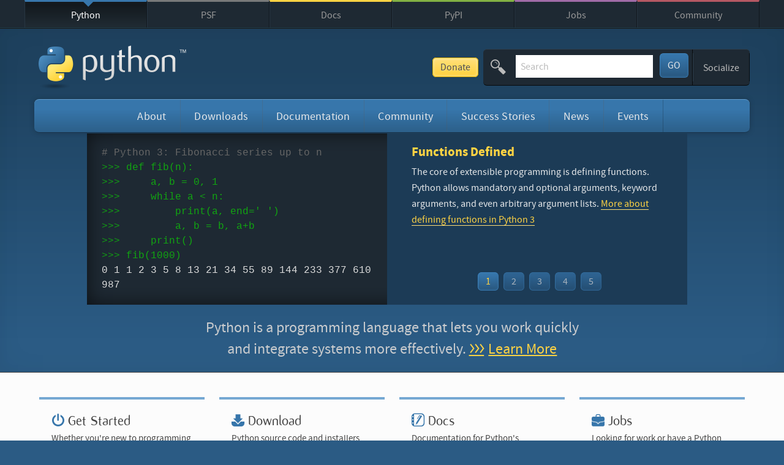

--- FILE ---
content_type: text/html; charset=utf-8
request_url: https://www.python.org/?utm_medium=referral&utm_campaign=ZEEF&utm_source=https%3A%2F%2Ftablon-de-recursos-unahur.zeef.com%2Fes%2Ftecnologia.educativa.unahur
body_size: 11385
content:
<!doctype html>
<!--[if lt IE 7]>   <html class="no-js ie6 lt-ie7 lt-ie8 lt-ie9">   <![endif]-->
<!--[if IE 7]>      <html class="no-js ie7 lt-ie8 lt-ie9">          <![endif]-->
<!--[if IE 8]>      <html class="no-js ie8 lt-ie9">                 <![endif]-->
<!--[if gt IE 8]><!--><html class="no-js" lang="en" dir="ltr">  <!--<![endif]-->

<head>
    <script defer data-domain="python.org" src="https://analytics.python.org/js/script.outbound-links.js"></script>

    <meta charset="utf-8">
    <meta http-equiv="X-UA-Compatible" content="IE=edge">

    <link rel="prefetch" href="//ajax.googleapis.com/ajax/libs/jquery/1.8.2/jquery.min.js">
    <link rel="prefetch" href="//ajax.googleapis.com/ajax/libs/jqueryui/1.12.1/jquery-ui.min.js">

    <meta name="application-name" content="Python.org">
    <meta name="msapplication-tooltip" content="The official home of the Python Programming Language">
    <meta name="apple-mobile-web-app-title" content="Python.org">
    <meta name="apple-mobile-web-app-capable" content="yes">
    <meta name="apple-mobile-web-app-status-bar-style" content="black">

    <meta name="viewport" content="width=device-width, initial-scale=1.0">
    <meta name="HandheldFriendly" content="True">
    <meta name="format-detection" content="telephone=no">
    <meta http-equiv="cleartype" content="on">
    <meta http-equiv="imagetoolbar" content="false">

    <script async
            src="https://media.ethicalads.io/media/client/v1.4.0/ethicalads.min.js"
            integrity="sha256-U3hKDidudIaxBDEzwGJApJgPEf2mWk6cfMWghrAa6i0= sha384-UcmsCqcNRSLW/dV3Lo1oCi2/VaurXbib6p4HyUEOeIa/4OpsrnucrugAefzVZJfI sha512-q4t1L4xEjGV2R4hzqCa41P8jrgFUS8xTb8rdNv4FGvw7FpydVj/kkxBJHOiaoxHa8olCcx1Slk9K+3sNbsM4ug=="
            crossorigin="anonymous"
    ></script>
    <script src="/static/js/libs/modernizr.js"></script>

    <link href="/static/stylesheets/style.08a078d0aa02.css" rel="stylesheet" type="text/css" media="all" title="default" />
    <link href="/static/stylesheets/mq.98d6092b2ada.css" rel="stylesheet" type="text/css" media="not print, braille, embossed, speech, tty" />
    <link href="/static/stylesheets/no-mq.bf0c425cdb73.css" rel="stylesheet" type="text/css" media="screen" />
    

    <!--[if (lte IE 8)&(!IEMobile)]>
    <link href="/static/stylesheets/no-mq.bf0c425cdb73.css" rel="stylesheet" type="text/css" media="screen" />
    
    
    <![endif]-->
    <link rel="stylesheet" href="//ajax.googleapis.com/ajax/libs/jqueryui/1.12.1/themes/smoothness/jquery-ui.css">

    
    <link rel="icon" type="image/x-icon" href="/static/favicon.ico">
    <link rel="apple-touch-icon-precomposed" sizes="144x144" href="/static/apple-touch-icon-144x144-precomposed.png">
    <link rel="apple-touch-icon-precomposed" sizes="114x114" href="/static/apple-touch-icon-114x114-precomposed.png">
    <link rel="apple-touch-icon-precomposed" sizes="72x72" href="/static/apple-touch-icon-72x72-precomposed.png">
    <link rel="apple-touch-icon-precomposed" href="/static/apple-touch-icon-precomposed.png">
    <link rel="apple-touch-icon" href="/static/apple-touch-icon-precomposed.png">

    
    <meta name="msapplication-TileImage" content="/static/metro-icon-144x144.png"><!-- white shape -->
    <meta name="msapplication-TileColor" content="#3673a5"><!-- python blue -->
    <meta name="msapplication-navbutton-color" content="#3673a5">

    <title>Welcome to Python.org</title>

    <meta name="description" content="The official home of the Python Programming Language">
    <meta name="keywords" content="Python programming language object oriented web free open source software license documentation download community">

    
    <meta property="og:type" content="website">
    <meta property="og:site_name" content="Python.org">
    <meta property="og:title" content="Welcome to Python.org">
    <meta property="og:description" content="The official home of the Python Programming Language">
    
    <meta property="og:image" content="https://www.python.org/static/opengraph-icon-200x200.png">
    <meta property="og:image:secure_url" content="https://www.python.org/static/opengraph-icon-200x200.png">
    
    <meta property="og:url" content="https://www.python.org/">

    <link rel="author" href="/humans.txt">

    <link rel="alternate" type="application/rss+xml" title="Python Enhancement Proposals"
          href="https://peps.python.org/peps.rss">
    <link rel="alternate" type="application/rss+xml" title="Python Job Opportunities"
          href="https://www.python.org/jobs/feed/rss/">
    <link rel="alternate" type="application/rss+xml" title="Python Software Foundation News"
          href="https://pyfound.blogspot.com/feeds/posts/default?alt=rss">
    <link rel="alternate" type="application/rss+xml" title="Python Insider"
          href="https://blog.python.org/feeds/posts/default?alt=rss">
   <link rel="alternate" type="application/rss+xml" title="Python Releases"
         href="https://www.python.org/downloads/feed.rss">

    

    
    <script type="application/ld+json">
     {
       "@context": "https://schema.org",
       "@type": "WebSite",
       "url": "https://www.python.org/",
       "potentialAction": {
         "@type": "SearchAction",
         "target": "https://www.python.org/search/?q={search_term_string}",
         "query-input": "required name=search_term_string"
       }
     }
    </script>

    
    <script type="text/javascript">
    var _gaq = _gaq || [];
    _gaq.push(['_setAccount', 'UA-39055973-1']);
    _gaq.push(['_trackPageview']);

    (function() {
        var ga = document.createElement('script'); ga.type = 'text/javascript'; ga.async = true;
        ga.src = ('https:' == document.location.protocol ? 'https://ssl' : 'http://www') + '.google-analytics.com/ga.js';
        var s = document.getElementsByTagName('script')[0]; s.parentNode.insertBefore(ga, s);
    })();
    </script>
    
</head>

<body class="python home" id="homepage">

    <div id="touchnav-wrapper">

        <div id="nojs" class="do-not-print">
            <p><strong>Notice:</strong> While JavaScript is not essential for this website, your interaction with the content will be limited. Please turn JavaScript on for the full experience. </p>
        </div>

        <!--[if lte IE 8]>
        <div id="oldie-warning" class="do-not-print">
            <p>
                <strong>Notice:</strong> Your browser is <em>ancient</em>. Please
                <a href="http://browsehappy.com/">upgrade to a different browser</a> to experience a better web.
            </p>
        </div>
        <![endif]-->

        <!-- Sister Site Links -->
        <div id="top" class="top-bar do-not-print">

            <nav class="meta-navigation container" role="navigation">

                
                <div class="skip-link screen-reader-text">
                    <a href="#content" title="Skip to content">Skip to content</a>
                </div>

                
                <a id="close-python-network" class="jump-link" href="#python-network" aria-hidden="true">
                    <span aria-hidden="true" class="icon-arrow-down"><span>&#9660;</span></span> Close
                </a>

                

<ul class="menu" role="tree">
    
    <li class="python-meta current_item selectedcurrent_branch selected">
        <a href="/" title="The Python Programming Language" class="current_item selectedcurrent_branch selected">Python</a>
    </li>
    
    <li class="psf-meta ">
        <a href="https://www.python.org/psf/" title="The Python Software Foundation" >PSF</a>
    </li>
    
    <li class="docs-meta ">
        <a href="https://docs.python.org" title="Python Documentation" >Docs</a>
    </li>
    
    <li class="pypi-meta ">
        <a href="https://pypi.org/" title="Python Package Index" >PyPI</a>
    </li>
    
    <li class="jobs-meta ">
        <a href="/jobs/" title="Python Job Board" >Jobs</a>
    </li>
    
    <li class="shop-meta ">
        <a href="/community/"  >Community</a>
    </li>
    
</ul>


                <a id="python-network" class="jump-link" href="#top" aria-hidden="true">
                    <span aria-hidden="true" class="icon-arrow-up"><span>&#9650;</span></span> The Python Network
                </a>

            </nav>

        </div>

        <!-- Header elements -->
        <header class="main-header" role="banner">
            <div class="container">

                <h1 class="site-headline">
                    <a href="/"><img class="python-logo" src="/static/img/python-logo.png" alt="python&trade;"></a>
                </h1>

                <div class="options-bar-container do-not-print">
                    <a href="https://psfmember.org/civicrm/contribute/transact?reset=1&id=2" class="donate-button">Donate</a>
                    <div class="options-bar">
                        
                        <a id="site-map-link" class="jump-to-menu" href="#site-map"><span class="menu-icon">&equiv;</span> Menu</a><form class="search-the-site" action="/search/" method="get">
                            <fieldset title="Search Python.org">

                                <span aria-hidden="true" class="icon-search"></span>

                                <label class="screen-reader-text" for="id-search-field">Search This Site</label>
                                <input id="id-search-field" name="q" type="search" role="textbox" class="search-field" placeholder="Search" value="" tabindex="1">

                                <button type="submit" name="submit" id="submit" class="search-button" title="Submit this Search" tabindex="3">
                                    GO
                                </button>

                                
                                <!--[if IE]><input type="text" style="display: none;" disabled="disabled" size="1" tabindex="4"><![endif]-->

                            </fieldset>
                        </form><span class="breaker"></span><div class="adjust-font-size" aria-hidden="true">
                            <ul class="navigation menu" aria-label="Adjust Text Size on Page">
                                <li class="tier-1 last" aria-haspopup="true">
                                    <a href="#" class="action-trigger"><strong><small>A</small> A</strong></a>
                                    <ul class="subnav menu">
                                        <li class="tier-2 element-1" role="treeitem"><a class="text-shrink" title="Make Text Smaller" href="javascript:;">Smaller</a></li>
                                        <li class="tier-2 element-2" role="treeitem"><a class="text-grow" title="Make Text Larger" href="javascript:;">Larger</a></li>
                                        <li class="tier-2 element-3" role="treeitem"><a class="text-reset" title="Reset any font size changes I have made" href="javascript:;">Reset</a></li>
                                    </ul>
                                </li>
                            </ul>
                        </div><div class="winkwink-nudgenudge">
                            <ul class="navigation menu" aria-label="Social Media Navigation">
                                <li class="tier-1 last" aria-haspopup="true">
                                    <a href="#" class="action-trigger">Socialize</a>
                                    <ul class="subnav menu">
                                        <li class="tier-2 element-1" role="treeitem"><a href="https://www.linkedin.com/company/python-software-foundation/"><i aria-hidden="true" class="fa fa-linkedin-square"></i>LinkedIn</a></li>
                                        <li class="tier-2 element-2" role="treeitem"><a href="https://fosstodon.org/@ThePSF"><span aria-hidden="true" class="icon-mastodon"></span>Mastodon</a></li>
                                        <li class="tier-2 element-3" role="treeitem"><a href="/community/irc/"><span aria-hidden="true" class="icon-freenode"></span>Chat on IRC</a></li>
                                        <li class="tier-2 element-4" role="treeitem"><a href="https://twitter.com/ThePSF"><span aria-hidden="true" class="icon-twitter"></span>Twitter</a></li>
                                    </ul>
                                </li>
                            </ul>
                        </div>
                        <span data-html-include="/authenticated"></span>
                    </div><!-- end options-bar -->
                </div>

                <nav id="mainnav" class="python-navigation main-navigation do-not-print" role="navigation">
                    
                        
<ul class="navigation menu" role="menubar" aria-label="Main Navigation">
  
    
    
    <li id="about" class="tier-1 element-1  " aria-haspopup="true">
        <a href="/about/" title="" class="">About</a>
        
            

<ul class="subnav menu" role="menu" aria-hidden="true">
    
        <li class="tier-2 element-1" role="treeitem"><a href="/about/apps/" title="">Applications</a></li>
    
        <li class="tier-2 element-2" role="treeitem"><a href="/about/quotes/" title="">Quotes</a></li>
    
        <li class="tier-2 element-3" role="treeitem"><a href="/about/gettingstarted/" title="">Getting Started</a></li>
    
        <li class="tier-2 element-4" role="treeitem"><a href="/about/help/" title="">Help</a></li>
    
        <li class="tier-2 element-5" role="treeitem"><a href="http://brochure.getpython.info/" title="">Python Brochure</a></li>
    
</ul>

        
    </li>
    
    
    
    <li id="downloads" class="tier-1 element-2  " aria-haspopup="true">
        <a href="/downloads/" title="" class="">Downloads</a>
        
            

<ul class="subnav menu" role="menu" aria-hidden="true">
    
        <li class="tier-2 element-1" role="treeitem"><a href="/downloads/" title="">All releases</a></li>
    
        <li class="tier-2 element-2" role="treeitem"><a href="/downloads/source/" title="">Source code</a></li>
    
        <li class="tier-2 element-3" role="treeitem"><a href="/downloads/windows/" title="">Windows</a></li>
    
        <li class="tier-2 element-4" role="treeitem"><a href="/downloads/macos/" title="">macOS</a></li>
    
        <li class="tier-2 element-5" role="treeitem"><a href="/downloads/android/" title="">Android</a></li>
    
        <li class="tier-2 element-6" role="treeitem"><a href="/download/other/" title="">Other Platforms</a></li>
    
        <li class="tier-2 element-7" role="treeitem"><a href="https://docs.python.org/3/license.html" title="">License</a></li>
    
        <li class="tier-2 element-8" role="treeitem"><a href="/download/alternatives" title="">Alternative Implementations</a></li>
    
</ul>

        
    </li>
    
    
    
    <li id="documentation" class="tier-1 element-3  " aria-haspopup="true">
        <a href="/doc/" title="" class="">Documentation</a>
        
            

<ul class="subnav menu" role="menu" aria-hidden="true">
    
        <li class="tier-2 element-1" role="treeitem"><a href="/doc/" title="">Docs</a></li>
    
        <li class="tier-2 element-2" role="treeitem"><a href="/doc/av" title="">Audio/Visual Talks</a></li>
    
        <li class="tier-2 element-3" role="treeitem"><a href="https://wiki.python.org/moin/BeginnersGuide" title="">Beginner&#x27;s Guide</a></li>
    
        <li class="tier-2 element-4" role="treeitem"><a href="https://devguide.python.org/" title="">Developer&#x27;s Guide</a></li>
    
        <li class="tier-2 element-5" role="treeitem"><a href="https://docs.python.org/faq/" title="">FAQ</a></li>
    
        <li class="tier-2 element-6" role="treeitem"><a href="https://python-docs-translations.github.io/dashboard/" title="">Non-English Docs</a></li>
    
        <li class="tier-2 element-7" role="treeitem"><a href="https://peps.python.org" title="">PEP Index</a></li>
    
        <li class="tier-2 element-8" role="treeitem"><a href="https://wiki.python.org/moin/PythonBooks" title="">Python Books</a></li>
    
        <li class="tier-2 element-9" role="treeitem"><a href="/doc/essays/" title="">Python Essays</a></li>
    
</ul>

        
    </li>
    
    
    
    <li id="community" class="tier-1 element-4  " aria-haspopup="true">
        <a href="/community/" title="" class="">Community</a>
        
            

<ul class="subnav menu" role="menu" aria-hidden="true">
    
        <li class="tier-2 element-1" role="treeitem"><a href="/community/diversity/" title="">Diversity</a></li>
    
        <li class="tier-2 element-2" role="treeitem"><a href="/community/lists/" title="">Mailing Lists</a></li>
    
        <li class="tier-2 element-3" role="treeitem"><a href="/community/irc/" title="">IRC</a></li>
    
        <li class="tier-2 element-4" role="treeitem"><a href="/community/forums/" title="">Forums</a></li>
    
        <li class="tier-2 element-5" role="treeitem"><a href="/psf/annual-report/2024/" title="">PSF Annual Impact Report</a></li>
    
        <li class="tier-2 element-6" role="treeitem"><a href="/community/workshops/" title="">Python Conferences</a></li>
    
        <li class="tier-2 element-7" role="treeitem"><a href="/community/sigs/" title="">Special Interest Groups</a></li>
    
        <li class="tier-2 element-8" role="treeitem"><a href="/community/logos/" title="">Python Logo</a></li>
    
        <li class="tier-2 element-9" role="treeitem"><a href="https://wiki.python.org/moin/" title="">Python Wiki</a></li>
    
        <li class="tier-2 element-10" role="treeitem"><a href="/psf/conduct/" title="">Code of Conduct</a></li>
    
        <li class="tier-2 element-11" role="treeitem"><a href="/community/awards" title="">Community Awards</a></li>
    
        <li class="tier-2 element-12" role="treeitem"><a href="/psf/get-involved/" title="">Get Involved</a></li>
    
        <li class="tier-2 element-13" role="treeitem"><a href="/psf/community-stories/" title="">Shared Stories</a></li>
    
</ul>

        
    </li>
    
    
    
    <li id="success-stories" class="tier-1 element-5  " aria-haspopup="true">
        <a href="/success-stories/" title="success-stories" class="">Success Stories</a>
        
            

<ul class="subnav menu" role="menu" aria-hidden="true">
    
        <li class="tier-2 element-1" role="treeitem"><a href="/success-stories/category/arts/" title="">Arts</a></li>
    
        <li class="tier-2 element-2" role="treeitem"><a href="/success-stories/category/business/" title="">Business</a></li>
    
        <li class="tier-2 element-3" role="treeitem"><a href="/success-stories/category/education/" title="">Education</a></li>
    
        <li class="tier-2 element-4" role="treeitem"><a href="/success-stories/category/engineering/" title="">Engineering</a></li>
    
        <li class="tier-2 element-5" role="treeitem"><a href="/success-stories/category/government/" title="">Government</a></li>
    
        <li class="tier-2 element-6" role="treeitem"><a href="/success-stories/category/scientific/" title="">Scientific</a></li>
    
        <li class="tier-2 element-7" role="treeitem"><a href="/success-stories/category/software-development/" title="">Software Development</a></li>
    
</ul>

        
    </li>
    
    
    
    <li id="news" class="tier-1 element-6  " aria-haspopup="true">
        <a href="/blogs/" title="News from around the Python world" class="">News</a>
        
            

<ul class="subnav menu" role="menu" aria-hidden="true">
    
        <li class="tier-2 element-1" role="treeitem"><a href="/blogs/" title="Python Insider Blog Posts">Python News</a></li>
    
        <li class="tier-2 element-2" role="treeitem"><a href="/psf/newsletter/" title="Python Software Foundation Newsletter">PSF Newsletter</a></li>
    
        <li class="tier-2 element-3" role="treeitem"><a href="http://pyfound.blogspot.com/" title="PSF Blog">PSF News</a></li>
    
        <li class="tier-2 element-4" role="treeitem"><a href="http://pycon.blogspot.com/" title="PyCon Blog">PyCon US News</a></li>
    
        <li class="tier-2 element-5" role="treeitem"><a href="http://planetpython.org/" title="Planet Python">News from the Community</a></li>
    
</ul>

        
    </li>
    
    
    
    <li id="events" class="tier-1 element-7  " aria-haspopup="true">
        <a href="/events/" title="" class="">Events</a>
        
            

<ul class="subnav menu" role="menu" aria-hidden="true">
    
        <li class="tier-2 element-1" role="treeitem"><a href="/events/python-events/" title="">Python Events</a></li>
    
        <li class="tier-2 element-2" role="treeitem"><a href="/events/python-user-group/" title="">User Group Events</a></li>
    
        <li class="tier-2 element-3" role="treeitem"><a href="/events/python-events/past/" title="">Python Events Archive</a></li>
    
        <li class="tier-2 element-4" role="treeitem"><a href="/events/python-user-group/past/" title="">User Group Events Archive</a></li>
    
        <li class="tier-2 element-5" role="treeitem"><a href="https://wiki.python.org/moin/PythonEventsCalendar#Submitting_an_Event" title="">Submit an Event</a></li>
    
</ul>

        
    </li>
    
    
    
    
  
</ul>

                    
                </nav>

                <div class="header-banner "> <!-- for optional "do-not-print" class -->
                    
        <div id="dive-into-python" class="flex-slideshow slideshow">

            <ul class="launch-shell menu" id="launch-shell">
                <li>
                    <a class="button prompt" id="start-shell" data-shell-container="#dive-into-python" href="/shell/">&gt;_
                        <span class="message">Launch Interactive Shell</span>
                    </a>
                </li>
            </ul>

            <ul class="slides menu">
                
                <li>
                    <div class="slide-code"><pre><code><span class="comment"># Python 3: Fibonacci series up to n</span>
>>> def fib(n):
>>>     a, b = 0, 1
>>>     while a &lt; n:
>>>         print(a, end=' ')
>>>         a, b = b, a+b
>>>     print()
>>> fib(1000)
<span class="output">0 1 1 2 3 5 8 13 21 34 55 89 144 233 377 610 987</span></code></pre></div>
                    <div class="slide-copy"><h1>Functions Defined</h1>
<p>The core of extensible programming is defining functions. Python allows mandatory and optional arguments, keyword arguments, and even arbitrary argument lists. <a href="//docs.python.org/3/tutorial/controlflow.html#defining-functions">More about defining functions in Python&nbsp;3</a></p></div>
                </li>
                
                <li>
                    <div class="slide-code"><pre><code><span class="comment"># Python 3: List comprehensions</span>
>>> fruits = ['Banana', 'Apple', 'Lime']
>>> loud_fruits = [fruit.upper() for fruit in fruits]
>>> print(loud_fruits)
<span class="output">['BANANA', 'APPLE', 'LIME']</span>

<span class="comment"># List and the enumerate function</span>
>>> list(enumerate(fruits))
<span class="output">[(0, 'Banana'), (1, 'Apple'), (2, 'Lime')]</span></code></pre></div>
                    <div class="slide-copy"><h1>Compound Data Types</h1>
<p>Lists (known as arrays in other languages) are one of the compound data types that Python understands. Lists can be indexed, sliced and manipulated with other built-in functions. <a href="//docs.python.org/3/tutorial/introduction.html#lists">More about lists in Python&nbsp;3</a></p></div>
                </li>
                
                <li>
                    <div class="slide-code"><pre><code><span class="comment"># Python 3: Simple arithmetic</span>
>>> 1 / 2
<span class="output">0.5</span>
>>> 2 ** 3
<span class="output">8</span>
>>> 17 / 3  <span class="comment"># classic division returns a float</span>
<span class="output">5.666666666666667</span>
>>> 17 // 3  <span class="comment"># floor division</span>
<span class="output">5</span></code></pre></div>
                    <div class="slide-copy"><h1>Intuitive Interpretation</h1>
<p>Calculations are simple with Python, and expression syntax is straightforward: the operators <code>+</code>, <code>-</code>, <code>*</code> and <code>/</code> work as expected; parentheses <code>()</code> can be used for grouping. <a href="http://docs.python.org/3/tutorial/introduction.html#using-python-as-a-calculator">More about simple math functions in Python&nbsp;3</a>.</p></div>
                </li>
                
                <li>
                    <div class="slide-code"><pre><code><span class="comment"># For loop on a list</span>
>>> numbers = [2, 4, 6, 8]
>>> product = 1
>>> for number in numbers:
...    product = product * number
... 
>>> print('The product is:', product)
<span class="output">The product is: 384</span></code></pre></div>
                    <div class="slide-copy"><h1>All the Flow You&rsquo;d Expect</h1>
<p>Python knows the usual control flow statements that other languages speak &mdash; <code>if</code>, <code>for</code>, <code>while</code> and <code>range</code> &mdash; with some of its own twists, of course. <a href="//docs.python.org/3/tutorial/controlflow.html">More control flow tools in Python&nbsp;3</a></p></div>
                </li>
                
                <li>
                    <div class="slide-code"><pre><code><span class="comment"># Simple output (with Unicode)</span>
>>> print("Hello, I'm Python!")
<span class="output">Hello, I'm Python!</span>
<span class="comment"># Input, assignment</span>
>>> name = input('What is your name?\n')
<span class="output">What is your name?
Python</span>
>>> print(f'Hi, {name}.')
<span class="output">Hi, Python.</span></code>
</pre></div>
                    <div class="slide-copy"><h1>Quick &amp; Easy to Learn</h1>
<p>Experienced programmers in any other language can pick up Python very quickly, and beginners find the clean syntax and indentation structure easy to learn. <a href="//docs.python.org/3/tutorial/">Whet your appetite</a> with our Python&nbsp;3 overview.</p></div>
                </li>
                
            </ul>
        </div>


                </div>

                
        <div class="introduction">
            <p>Python is a programming language that lets you work quickly <span class="breaker"></span>and integrate systems more effectively. <a class="readmore" href="/doc/">Learn More</a></p>
        </div>


             </div><!-- end .container -->
        </header>

        <div id="content" class="content-wrapper">
            <!-- Main Content Column -->
            <div class="container">

                <section class="main-content " role="main">

                    
                    

                    

                    

                

                <div class="row">

                    <div class="small-widget get-started-widget">
                        <h2 class="widget-title"><span aria-hidden="true" class="icon-get-started"></span>Get Started</h2>
<p>Whether you're new to programming or an experienced developer, it's easy to learn and use Python.</p>
<p><a href="/about/gettingstarted/">Start with our Beginner&rsquo;s Guide</a></p>
                    </div>

                    <div class="small-widget download-widget">
                        <h2 class="widget-title"><span aria-hidden="true" class="icon-download"></span>Download</h2>
<p>Python source code and installers are available for download for all versions!</p>
<p>Latest: <a href="/downloads/release/python-3140/">Python 3.14.0</a></p>
                    </div>

                    <div class="small-widget documentation-widget">
                        <h2 class="widget-title"><span aria-hidden="true" class="icon-documentation"></span>Docs</h2>
<p>Documentation for Python's standard library, along with tutorials and guides, are available online.</p>
<p><a href="https://docs.python.org">docs.python.org</a></p>
                    </div>

                    <div class="small-widget jobs-widget last">
                        <h2 class="widget-title"><span aria-hidden="true" class="icon-jobs"></span>Jobs</h2>
<p>Looking for work or have a Python related position that you're trying to hire for? Our <strong>relaunched community-run job board</strong> is the place to go.</p>
<p><a href="//jobs.python.org">jobs.python.org</a></p>
                    </div>

                </div>

                <div class="list-widgets row">

                    <div class="medium-widget blog-widget">
                        
                        <div class="shrubbery">
                        
                            <h2 class="widget-title"><span aria-hidden="true" class="icon-news"></span>Latest News</h2>
                            <p class="give-me-more"><a href="https://blog.python.org" title="More News">More</a></p>
                            
                            <ul class="menu">
                                
                                
                                <li>
<time datetime="2025-11-04T11:59:00.000001+00:00"><span class="say-no-more">2025-</span>11-04</time>
 <a href="https://pyfound.blogspot.com/2025/10/connecting-the-dots.html">Connecting the Dots: Understanding the PSF’s Current Financial Outlook</a></li>
                                
                                <li>
<time datetime="2025-10-30T15:04:00.000003+00:00"><span class="say-no-more">2025-</span>10-30</time>
 <a href="https://pyfound.blogspot.com/2025/10/slippery-zips-and-sticky-tar-pits-security-and-archives-white-paper.html">Improving security and integrity of Python package archives</a></li>
                                
                                <li>
<time datetime="2025-10-29T13:07:00.000002+00:00"><span class="say-no-more">2025-</span>10-29</time>
 <a href="https://pyfound.blogspot.com/2025/10/open-infrastructure-is-not-free-pypi.html">Open Infrastructure is Not Free: PyPI, the Python Software Foundation, and Sustainability</a></li>
                                
                                <li>
<time datetime="2025-10-28T16:29:00.000001+00:00"><span class="say-no-more">2025-</span>10-28</time>
 <a href="https://pyfound.blogspot.com/2025/10/a-new-psf-board-another-year-of-psf.html">A new PSF Board- Another year of PSF Board Office Hour sessions!</a></li>
                                
                                <li>
<time datetime="2025-10-27T12:00:00+00:00"><span class="say-no-more">2025-</span>10-27</time>
 <a href="https://pyfound.blogspot.com/2025/10/NSF-funding-statement.html">The PSF has withdrawn a $1.5 million proposal to US government grant program</a></li>
                                
                            </ul>
                        </div><!-- end .shrubbery -->

                    </div>

                    <div class="medium-widget event-widget last">
                        
                        <div class="shrubbery">
                        
                            <h2 class="widget-title"><span aria-hidden="true" class="icon-calendar"></span>Upcoming Events</h2>
                            <p class="give-me-more"><a href="/events/calendars/" title="More Events">More</a></p>
                            
                            <ul class="menu">
                                
                                
                                
                                <li>
<time datetime="2025-11-08T00:00:00+00:00"><span class="say-no-more">2025-</span>11-08</time>
 <a href="/events/python-user-group/2122/">Django Girls Chongoene #2</a></li>
                                
                                
                                
                                <li>
<time datetime="2025-11-08T00:00:00+00:00"><span class="say-no-more">2025-</span>11-08</time>
 <a href="/events/python-events/2116/">PyCon Chile 2025</a></li>
                                
                                
                                
                                <li>
<time datetime="2025-11-08T00:00:00+00:00"><span class="say-no-more">2025-</span>11-08</time>
 <a href="/events/python-events/2110/">PyCon mini Tokai 2025</a></li>
                                
                                
                                
                                <li>
<time datetime="2025-11-13T18:15:00+00:00"><span class="say-no-more">2025-</span>11-13</time>
 <a href="/events/python-user-group/2115/">Python Leiden User Group</a></li>
                                
                                
                                
                                <li>
<time datetime="2025-11-14T00:00:00+00:00"><span class="say-no-more">2025-</span>11-14</time>
 <a href="/events/python-user-group/2106/">Python Kino-Barcamp Südost</a></li>
                                
                                
                            </ul>
                        </div>

                    </div>

                </div>

                <div class="row">

                    <div class="medium-widget success-stories-widget">
                        



                        <div class="shrubbery">
                            

                            <h2 class="widget-title"><span aria-hidden="true" class="icon-success-stories"></span>Success Stories</h2>
                            <p class="give-me-more"><a href="/success-stories/" title="More Success Stories">More</a></p>

                            
                            <div class="success-story-item" id="success-story-1301">

                            <blockquote>
                                <a href="/success-stories/using-python-to-build-a-solution-for-instant-tokenized-real-estate-redemptions/">Python programmability on Algorand makes the entire development lifecycle easier and means more affordable and efficient maintenance and upgrades going forward.</a>
                            </blockquote>

                            <table cellpadding="0" cellspacing="0" border="0" width="100%" class="quote-from">
                                <tbody>
                                    <tr>
                                        
                                        <td><p><a href="/success-stories/using-python-to-build-a-solution-for-instant-tokenized-real-estate-redemptions/">Using Python to build a solution for instant tokenized real estate redemptions</a> <em>by Brian Whippo, Head of Developer Relations, Algorand Foundation</em></p></td>
                                    </tr>
                                </tbody>
                            </table>
                            </div>
                            

                        </div><!-- end .shrubbery -->

                    </div>

                    <div class="medium-widget applications-widget last">
                        <div class="shrubbery">
                            <h2 class="widget-title"><span aria-hidden="true" class="icon-python"></span>Use Python for&hellip;</h2>
<p class="give-me-more"><a href="/about/apps" title="More Applications">More</a></p>

<ul class="menu">
    <li><b>Web Development</b>:
        <span class="tag-wrapper"><a class="tag" href="http://www.djangoproject.com/">Django</a>, <a class="tag" href="http://www.pylonsproject.org/">Pyramid</a>, <a class="tag" href="http://bottlepy.org">Bottle</a>, <a class="tag" href="http://tornadoweb.org">Tornado</a>, <a href="http://flask.pocoo.org/" class="tag">Flask</a>, <a class="tag" href="http://www.web2py.com/">web2py</a></span></li>
    <li><b>GUI Development</b>:
        <span class="tag-wrapper"><a class="tag" href="http://wiki.python.org/moin/TkInter">tkInter</a>, <a class="tag" href="https://wiki.gnome.org/Projects/PyGObject">PyGObject</a>, <a class="tag" href="http://www.riverbankcomputing.co.uk/software/pyqt/intro">PyQt</a>, <a class="tag" href="https://wiki.qt.io/PySide">PySide</a>, <a class="tag" href="https://kivy.org/">Kivy</a>, <a class="tag" href="http://www.wxpython.org/">wxPython</a>, <a class="tag" href="https://dearpygui.readthedocs.io/en/latest/">DearPyGui</a></span></li>
    <li><b>Scientific and Numeric</b>:
        <span class="tag-wrapper">
<a class="tag" href="http://www.scipy.org">SciPy</a>, <a class="tag" href="http://pandas.pydata.org/">Pandas</a>, <a href="http://ipython.org" class="tag">IPython</a></span></li>
    <li><b>Software Development</b>:
        <span class="tag-wrapper"><a class="tag" href="http://buildbot.net/">Buildbot</a>, <a class="tag" href="http://trac.edgewall.org/">Trac</a>, <a class="tag" href="http://roundup.sourceforge.net/">Roundup</a></span></li>
    <li><b>System Administration</b>:
        <span class="tag-wrapper"><a class="tag" href="http://www.ansible.com">Ansible</a>, <a class="tag" href="https://saltproject.io">Salt</a>, <a class="tag" href="https://www.openstack.org">OpenStack</a>, <a class="tag" href="https://xon.sh">xonsh</a></span></li>
</ul>
                        </div><!-- end .shrubbery -->
                    </div>

                </div>

                                <div class="psf-widget">

                    <div class="python-logo"></div>
                    
                    <h2 class="widget-title">
    <span class="prompt">&gt;&gt;&gt;</span> <a href="/psf/">Python Software Foundation</a>
</h2>
<p>The mission of the Python Software Foundation is to promote, protect, and advance the Python programming language, and to support and facilitate the growth of a diverse and international community of Python programmers. <a class="readmore" href="/psf/">Learn more</a> </p>
<p class="click-these">
    <a class="button" href="/psf/membership/">Become a Member</a>
    <a class="button" href="/psf/donations/">Donate to the PSF</a>
</p>
                </div>




                </section>

                
                

                
                


            </div><!-- end .container -->
        </div><!-- end #content .content-wrapper -->

        <!-- Footer and social media list -->
        
        <footer id="site-map" class="main-footer" role="contentinfo">
            <div class="main-footer-links">
                <div class="container">

                    
                    <a id="back-to-top-1" class="jump-link" href="#python-network"><span aria-hidden="true" class="icon-arrow-up"><span>&#9650;</span></span> Back to Top</a>

                    

<ul class="sitemap navigation menu do-not-print" role="tree" id="container">
    
    <li class="tier-1 element-1">
        <a href="/about/" >About</a>
        
            

<ul class="subnav menu">
    
        <li class="tier-2 element-1" role="treeitem"><a href="/about/apps/" title="">Applications</a></li>
    
        <li class="tier-2 element-2" role="treeitem"><a href="/about/quotes/" title="">Quotes</a></li>
    
        <li class="tier-2 element-3" role="treeitem"><a href="/about/gettingstarted/" title="">Getting Started</a></li>
    
        <li class="tier-2 element-4" role="treeitem"><a href="/about/help/" title="">Help</a></li>
    
        <li class="tier-2 element-5" role="treeitem"><a href="http://brochure.getpython.info/" title="">Python Brochure</a></li>
    
</ul>

        
    </li>
    
    <li class="tier-1 element-2">
        <a href="/downloads/" >Downloads</a>
        
            

<ul class="subnav menu">
    
        <li class="tier-2 element-1" role="treeitem"><a href="/downloads/" title="">All releases</a></li>
    
        <li class="tier-2 element-2" role="treeitem"><a href="/downloads/source/" title="">Source code</a></li>
    
        <li class="tier-2 element-3" role="treeitem"><a href="/downloads/windows/" title="">Windows</a></li>
    
        <li class="tier-2 element-4" role="treeitem"><a href="/downloads/macos/" title="">macOS</a></li>
    
        <li class="tier-2 element-5" role="treeitem"><a href="/downloads/android/" title="">Android</a></li>
    
        <li class="tier-2 element-6" role="treeitem"><a href="/download/other/" title="">Other Platforms</a></li>
    
        <li class="tier-2 element-7" role="treeitem"><a href="https://docs.python.org/3/license.html" title="">License</a></li>
    
        <li class="tier-2 element-8" role="treeitem"><a href="/download/alternatives" title="">Alternative Implementations</a></li>
    
</ul>

        
    </li>
    
    <li class="tier-1 element-3">
        <a href="/doc/" >Documentation</a>
        
            

<ul class="subnav menu">
    
        <li class="tier-2 element-1" role="treeitem"><a href="/doc/" title="">Docs</a></li>
    
        <li class="tier-2 element-2" role="treeitem"><a href="/doc/av" title="">Audio/Visual Talks</a></li>
    
        <li class="tier-2 element-3" role="treeitem"><a href="https://wiki.python.org/moin/BeginnersGuide" title="">Beginner&#x27;s Guide</a></li>
    
        <li class="tier-2 element-4" role="treeitem"><a href="https://devguide.python.org/" title="">Developer&#x27;s Guide</a></li>
    
        <li class="tier-2 element-5" role="treeitem"><a href="https://docs.python.org/faq/" title="">FAQ</a></li>
    
        <li class="tier-2 element-6" role="treeitem"><a href="https://python-docs-translations.github.io/dashboard/" title="">Non-English Docs</a></li>
    
        <li class="tier-2 element-7" role="treeitem"><a href="https://peps.python.org" title="">PEP Index</a></li>
    
        <li class="tier-2 element-8" role="treeitem"><a href="https://wiki.python.org/moin/PythonBooks" title="">Python Books</a></li>
    
        <li class="tier-2 element-9" role="treeitem"><a href="/doc/essays/" title="">Python Essays</a></li>
    
</ul>

        
    </li>
    
    <li class="tier-1 element-4">
        <a href="/community/" >Community</a>
        
            

<ul class="subnav menu">
    
        <li class="tier-2 element-1" role="treeitem"><a href="/community/diversity/" title="">Diversity</a></li>
    
        <li class="tier-2 element-2" role="treeitem"><a href="/community/lists/" title="">Mailing Lists</a></li>
    
        <li class="tier-2 element-3" role="treeitem"><a href="/community/irc/" title="">IRC</a></li>
    
        <li class="tier-2 element-4" role="treeitem"><a href="/community/forums/" title="">Forums</a></li>
    
        <li class="tier-2 element-5" role="treeitem"><a href="/psf/annual-report/2024/" title="">PSF Annual Impact Report</a></li>
    
        <li class="tier-2 element-6" role="treeitem"><a href="/community/workshops/" title="">Python Conferences</a></li>
    
        <li class="tier-2 element-7" role="treeitem"><a href="/community/sigs/" title="">Special Interest Groups</a></li>
    
        <li class="tier-2 element-8" role="treeitem"><a href="/community/logos/" title="">Python Logo</a></li>
    
        <li class="tier-2 element-9" role="treeitem"><a href="https://wiki.python.org/moin/" title="">Python Wiki</a></li>
    
        <li class="tier-2 element-10" role="treeitem"><a href="/psf/conduct/" title="">Code of Conduct</a></li>
    
        <li class="tier-2 element-11" role="treeitem"><a href="/community/awards" title="">Community Awards</a></li>
    
        <li class="tier-2 element-12" role="treeitem"><a href="/psf/get-involved/" title="">Get Involved</a></li>
    
        <li class="tier-2 element-13" role="treeitem"><a href="/psf/community-stories/" title="">Shared Stories</a></li>
    
</ul>

        
    </li>
    
    <li class="tier-1 element-5">
        <a href="/success-stories/" title="success-stories">Success Stories</a>
        
            

<ul class="subnav menu">
    
        <li class="tier-2 element-1" role="treeitem"><a href="/success-stories/category/arts/" title="">Arts</a></li>
    
        <li class="tier-2 element-2" role="treeitem"><a href="/success-stories/category/business/" title="">Business</a></li>
    
        <li class="tier-2 element-3" role="treeitem"><a href="/success-stories/category/education/" title="">Education</a></li>
    
        <li class="tier-2 element-4" role="treeitem"><a href="/success-stories/category/engineering/" title="">Engineering</a></li>
    
        <li class="tier-2 element-5" role="treeitem"><a href="/success-stories/category/government/" title="">Government</a></li>
    
        <li class="tier-2 element-6" role="treeitem"><a href="/success-stories/category/scientific/" title="">Scientific</a></li>
    
        <li class="tier-2 element-7" role="treeitem"><a href="/success-stories/category/software-development/" title="">Software Development</a></li>
    
</ul>

        
    </li>
    
    <li class="tier-1 element-6">
        <a href="/blogs/" title="News from around the Python world">News</a>
        
            

<ul class="subnav menu">
    
        <li class="tier-2 element-1" role="treeitem"><a href="/blogs/" title="Python Insider Blog Posts">Python News</a></li>
    
        <li class="tier-2 element-2" role="treeitem"><a href="/psf/newsletter/" title="Python Software Foundation Newsletter">PSF Newsletter</a></li>
    
        <li class="tier-2 element-3" role="treeitem"><a href="http://pyfound.blogspot.com/" title="PSF Blog">PSF News</a></li>
    
        <li class="tier-2 element-4" role="treeitem"><a href="http://pycon.blogspot.com/" title="PyCon Blog">PyCon US News</a></li>
    
        <li class="tier-2 element-5" role="treeitem"><a href="http://planetpython.org/" title="Planet Python">News from the Community</a></li>
    
</ul>

        
    </li>
    
    <li class="tier-1 element-7">
        <a href="/events/" >Events</a>
        
            

<ul class="subnav menu">
    
        <li class="tier-2 element-1" role="treeitem"><a href="/events/python-events/" title="">Python Events</a></li>
    
        <li class="tier-2 element-2" role="treeitem"><a href="/events/python-user-group/" title="">User Group Events</a></li>
    
        <li class="tier-2 element-3" role="treeitem"><a href="/events/python-events/past/" title="">Python Events Archive</a></li>
    
        <li class="tier-2 element-4" role="treeitem"><a href="/events/python-user-group/past/" title="">User Group Events Archive</a></li>
    
        <li class="tier-2 element-5" role="treeitem"><a href="https://wiki.python.org/moin/PythonEventsCalendar#Submitting_an_Event" title="">Submit an Event</a></li>
    
</ul>

        
    </li>
    
    <li class="tier-1 element-8">
        <a href="/dev/" >Contributing</a>
        
            

<ul class="subnav menu">
    
        <li class="tier-2 element-1" role="treeitem"><a href="https://devguide.python.org/" title="">Developer&#x27;s Guide</a></li>
    
        <li class="tier-2 element-2" role="treeitem"><a href="https://github.com/python/cpython/issues" title="">Issue Tracker</a></li>
    
        <li class="tier-2 element-3" role="treeitem"><a href="https://mail.python.org/mailman/listinfo/python-dev" title="">python-dev list</a></li>
    
        <li class="tier-2 element-4" role="treeitem"><a href="/dev/core-mentorship/" title="">Core Mentorship</a></li>
    
        <li class="tier-2 element-5" role="treeitem"><a href="/dev/security/" title="">Report a Security Issue</a></li>
    
</ul>

        
    </li>
    
</ul>


                    <a id="back-to-top-2" class="jump-link" href="#python-network"><span aria-hidden="true" class="icon-arrow-up"><span>&#9650;</span></span> Back to Top</a>
                    

                </div><!-- end .container -->
            </div> <!-- end .main-footer-links -->

            <div class="site-base">
                <div class="container">
                    
                    <ul class="footer-links navigation menu do-not-print" role="tree">
                        <li class="tier-1 element-1"><a href="/about/help/">Help &amp; <span class="say-no-more">General</span> Contact</a></li>
                        <li class="tier-1 element-2"><a href="/community/diversity/">Diversity <span class="say-no-more">Initiatives</span></a></li>
                        <li class="tier-1 element-3"><a href="https://github.com/python/pythondotorg/issues">Submit Website Bug</a></li>
                        <li class="tier-1 element-4">
                            <a href="https://status.python.org/">Status <span class="python-status-indicator-default" id="python-status-indicator"></span></a>
                        </li>
                    </ul>

                    <div class="copyright">
                        <p><small>
                            <span class="pre">Copyright &copy;2001-2025.</span>
                            &nbsp;<span class="pre"><a href="/psf-landing/">Python Software Foundation</a></span>
                            &nbsp;<span class="pre"><a href="/about/legal/">Legal Statements</a></span>
                            &nbsp;<span class="pre"><a href="https://policies.python.org/python.org/Privacy-Notice/">Privacy Notice</a></span>
                            <!--&nbsp;<span class="pre"><a href="/psf/community-infrastructure">Powered by PSF Community Infrastructure</a></span>-->
                        </small></p>
                    </div>

                </div><!-- end .container -->
            </div><!-- end .site-base -->

        </footer>
        

    </div><!-- end #touchnav-wrapper -->

    
    <script src="//ajax.googleapis.com/ajax/libs/jquery/1.8.2/jquery.min.js"></script>
    <script>window.jQuery || document.write('<script src="/static/js/libs/jquery-1.8.2.min.js"><\/script>')</script>
    <script src="//ajax.googleapis.com/ajax/libs/jqueryui/1.12.1/jquery-ui.min.js"></script>
    <script>window.jQuery || document.write('<script src="/static/js/libs/jquery-ui-1.12.1.min.js"><\/script>')</script>

    <script src="/static/js/libs/masonry.pkgd.min.js"></script>
    <script src="/static/js/libs/html-includes.js"></script>

    <script type="text/javascript" src="/static/js/main-min.ef82c06437cf.js" charset="utf-8"></script>
    

    <!--[if lte IE 7]>
    <script type="text/javascript" src="/static/js/plugins/IE8-min.8af6e26c7a3b.js" charset="utf-8"></script>
    
    
    <![endif]-->

    <!--[if lte IE 8]>
    <script type="text/javascript" src="/static/js/plugins/getComputedStyle-min.d41d8cd98f00.js" charset="utf-8"></script>
    
    
    <![endif]-->

    

    
    

</body>
</html>


--- FILE ---
content_type: text/html; charset=utf-8
request_url: https://www.python.org/box/supernav-python-documentation/
body_size: -122
content:
<li class="tier-2 super-navigation">
                                <h4>Python&rsquo;s standard documentation: download, browse or watch a tutorial.</h4>
                                <p>Get started below, or visit the <a href="/doc/versions/">Documentation page to browse by version</a>. </p>
                                <br>
                                <p class="download-buttons">
                                    <a class="button" href="https://docs.python.org/3/">Python Docs</a> 
                                </p>
                            </li>

--- FILE ---
content_type: text/html; charset=utf-8
request_url: https://www.python.org/box/supernav-python-community/
body_size: 28
content:
                            <li class="tier-2 super-navigation">
                                <h4>The Python Community</h4>
<p>Great software is supported by great people. Our user base is enthusiastic, dedicated to encouraging use of the language, and committed to being diverse and friendly.</p>

<!--
                                <p>Here are some events and groups in your area.</p>
                                <ul class="menu">
                                    <li><time datetime="">9/30<span class="say-no-more">/2012</span></time> <a href="#">Royal Python Society Meetup, Providence RI</a></li>
                                    <li><time datetime="">10/4<span class="say-no-more">/2012</span></time> <a href="#">Python Users Group, Boston MA</a></li>
                                    <li><time datetime="">10/5<span class="say-no-more">/2012</span></time> <a href="#">Python Enthusiasts, Cambridge MA</a></li>
                            </ul>
                            </li>-->

--- FILE ---
content_type: text/html; charset=utf-8
request_url: https://www.python.org/box/supernav-python-blog/
body_size: 66
content:
<li class="tier-2 super-navigation">
    <p class="date-posted"><small>Wednesday, October 15, 2025</small></p>
    <h4>Python 3.15.0 alpha 1</h4>
    <p class="excerpt">
        <small>This is an early developer preview of Python
3.15
https://www.python.org/downloads/release/python-3150a1/
Major
new features of the 3.15 series, compared to 3.14
Python 3.15 is still in development. This release, 3.15.0a1, is the
first of seven planned alpha releases.
Alpha releases are intended to make it easier to test the current
state …<a class="readmore" href="https://pythoninsider.blogspot.com/2025/10/python-3150-alpha-1.html">Read more</a></small>
    </p>
</li>


--- FILE ---
content_type: application/javascript
request_url: https://www.python.org/static/js/main-min.ef82c06437cf.js
body_size: 9626
content:
// usage: log('inside coolFunc', this, arguments);
// paulirish.com/2009/log-a-lightweight-wrapper-for-consolelog/
window.log = function f(){ log.history = log.history || []; log.history.push(arguments); if(this.console) { var args = arguments, newarr; args.callee = args.callee.caller; newarr = [].slice.call(args); if (typeof console.log === 'object') log.apply.call(console.log, console, newarr); else console.log.apply(console, newarr);}};

// make it safe to use console.log always
(function(a){function b(){}for(var c="assert,count,debug,dir,dirxml,error,exception,group,groupCollapsed,groupEnd,info,log,markTimeline,profile,profileEnd,time,timeEnd,trace,warn".split(","),d;!!(d=c.pop());){a[d]=a[d]||b;}})
(function(){try{console.log();return window.console;}catch(a){return (window.console={});}}());


/*!
 * jQuery Cookie Plugin v1.3.1
 * https://github.com/carhartl/jquery-cookie
 *
 * Copyright 2013 Klaus Hartl
 * Released under the MIT license
 */
(function(factory){if(typeof define==='function'&&define.amd&&define.amd.jQuery){define(['jquery'],factory);}else{factory(jQuery);}}(function($){var pluses=/\+/g;function raw(s){return s;}
function decoded(s){return decodeURIComponent(s.replace(pluses,' '));}
function converted(s){if(s.indexOf('"')===0){s=s.slice(1,-1).replace(/\\"/g,'"').replace(/\\\\/g,'\\');}
try{return config.json?JSON.parse(s):s;}catch(er){}}
var config=$.cookie=function(key,value,options){if(value!==undefined){options=$.extend({},config.defaults,options);if(typeof options.expires==='number'){var days=options.expires,t=options.expires=new Date();t.setDate(t.getDate()+days);}
value=config.json?JSON.stringify(value):String(value);return(document.cookie=[encodeURIComponent(key),'=',config.raw?value:encodeURIComponent(value),options.expires?'; expires='+options.expires.toUTCString():'',options.path?'; path='+options.path:'',options.domain?'; domain='+options.domain:'',options.secure?'; secure':''].join(''));}
var decode=config.raw?raw:decoded;var cookies=document.cookie.split('; ');var result=key?undefined:{};for(var i=0,l=cookies.length;i<l;i++){var parts=cookies[i].split('=');var name=decode(parts.shift());var cookie=decode(parts.join('='));if(key&&key===name){result=converted(cookie);break;}
if(!key){result[name]=converted(cookie);}}
return result;};config.defaults={};$.removeCookie=function(key,options){if($.cookie(key)!==undefined){$.cookie(key,'',$.extend(options,{expires:-1}));return true;}
return false;};}));

/*
 * jQuery FlexSlider v2.1
 * http://www.woothemes.com/flexslider/
 *
 * Copyright 2012 WooThemes
 * Free to use under the GPLv2 license.
 * http://www.gnu.org/licenses/gpl-2.0.html
 *
 * Contributing author: Tyler Smith (@mbmufffin)
 */
(function(d){d.flexslider=function(j,l){var a=d(j),c=d.extend({},d.flexslider.defaults,l),e=c.namespace,q="ontouchstart"in window||window.DocumentTouch&&document instanceof DocumentTouch,u=q?"touchend":"click",m="vertical"===c.direction,n=c.reverse,h=0<c.itemWidth,s="fade"===c.animation,t=""!==c.asNavFor,f={};d.data(j,"flexslider",a);f={init:function(){a.animating=!1;a.currentSlide=c.startAt;a.animatingTo=a.currentSlide;a.atEnd=0===a.currentSlide||a.currentSlide===a.last;a.containerSelector=c.selector.substr(0,
c.selector.search(" "));a.slides=d(c.selector,a);a.container=d(a.containerSelector,a);a.count=a.slides.length;a.syncExists=0<d(c.sync).length;"slide"===c.animation&&(c.animation="swing");a.prop=m?"top":"marginLeft";a.args={};a.manualPause=!1;var b=a,g;if(g=!c.video)if(g=!s)if(g=c.useCSS)a:{g=document.createElement("div");var p=["perspectiveProperty","WebkitPerspective","MozPerspective","OPerspective","msPerspective"],e;for(e in p)if(void 0!==g.style[p[e]]){a.pfx=p[e].replace("Perspective","").toLowerCase();
a.prop="-"+a.pfx+"-transform";g=!0;break a}g=!1}b.transitions=g;""!==c.controlsContainer&&(a.controlsContainer=0<d(c.controlsContainer).length&&d(c.controlsContainer));""!==c.manualControls&&(a.manualControls=0<d(c.manualControls).length&&d(c.manualControls));c.randomize&&(a.slides.sort(function(){return Math.round(Math.random())-0.5}),a.container.empty().append(a.slides));a.doMath();t&&f.asNav.setup();a.setup("init");c.controlNav&&f.controlNav.setup();c.directionNav&&f.directionNav.setup();c.keyboard&&
(1===d(a.containerSelector).length||c.multipleKeyboard)&&d(document).bind("keyup",function(b){b=b.keyCode;if(!a.animating&&(39===b||37===b))b=39===b?a.getTarget("next"):37===b?a.getTarget("prev"):!1,a.flexAnimate(b,c.pauseOnAction)});c.mousewheel&&a.bind("mousewheel",function(b,g){b.preventDefault();var d=0>g?a.getTarget("next"):a.getTarget("prev");a.flexAnimate(d,c.pauseOnAction)});c.pausePlay&&f.pausePlay.setup();c.slideshow&&(c.pauseOnHover&&a.hover(function(){!a.manualPlay&&!a.manualPause&&a.pause()},
function(){!a.manualPause&&!a.manualPlay&&a.play()}),0<c.initDelay?setTimeout(a.play,c.initDelay):a.play());q&&c.touch&&f.touch();(!s||s&&c.smoothHeight)&&d(window).bind("resize focus",f.resize);setTimeout(function(){c.start(a)},200)},asNav:{setup:function(){a.asNav=!0;a.animatingTo=Math.floor(a.currentSlide/a.move);a.currentItem=a.currentSlide;a.slides.removeClass(e+"active-slide").eq(a.currentItem).addClass(e+"active-slide");a.slides.click(function(b){b.preventDefault();b=d(this);var g=b.index();
!d(c.asNavFor).data("flexslider").animating&&!b.hasClass("active")&&(a.direction=a.currentItem<g?"next":"prev",a.flexAnimate(g,c.pauseOnAction,!1,!0,!0))})}},controlNav:{setup:function(){a.manualControls?f.controlNav.setupManual():f.controlNav.setupPaging()},setupPaging:function(){var b=1,g;a.controlNavScaffold=d('<ol class="'+e+"control-nav "+e+("thumbnails"===c.controlNav?"control-thumbs":"control-paging")+'"></ol>');if(1<a.pagingCount)for(var p=0;p<a.pagingCount;p++)g="thumbnails"===c.controlNav?
'<img src="'+a.slides.eq(p).attr("data-thumb")+'"/>':"<a>"+b+"</a>",a.controlNavScaffold.append("<li>"+g+"</li>"),b++;a.controlsContainer?d(a.controlsContainer).append(a.controlNavScaffold):a.append(a.controlNavScaffold);f.controlNav.set();f.controlNav.active();a.controlNavScaffold.delegate("a, img",u,function(b){b.preventDefault();b=d(this);var g=a.controlNav.index(b);b.hasClass(e+"active")||(a.direction=g>a.currentSlide?"next":"prev",a.flexAnimate(g,c.pauseOnAction))});q&&a.controlNavScaffold.delegate("a",
"click touchstart",function(a){a.preventDefault()})},setupManual:function(){a.controlNav=a.manualControls;f.controlNav.active();a.controlNav.live(u,function(b){b.preventDefault();b=d(this);var g=a.controlNav.index(b);b.hasClass(e+"active")||(g>a.currentSlide?a.direction="next":a.direction="prev",a.flexAnimate(g,c.pauseOnAction))});q&&a.controlNav.live("click touchstart",function(a){a.preventDefault()})},set:function(){a.controlNav=d("."+e+"control-nav li "+("thumbnails"===c.controlNav?"img":"a"),
a.controlsContainer?a.controlsContainer:a)},active:function(){a.controlNav.removeClass(e+"active").eq(a.animatingTo).addClass(e+"active")},update:function(b,c){1<a.pagingCount&&"add"===b?a.controlNavScaffold.append(d("<li><a>"+a.count+"</a></li>")):1===a.pagingCount?a.controlNavScaffold.find("li").remove():a.controlNav.eq(c).closest("li").remove();f.controlNav.set();1<a.pagingCount&&a.pagingCount!==a.controlNav.length?a.update(c,b):f.controlNav.active()}},directionNav:{setup:function(){var b=d('<ul class="'+
e+'direction-nav"><li><a class="'+e+'prev" href="#">'+c.prevText+'</a></li><li><a class="'+e+'next" href="#">'+c.nextText+"</a></li></ul>");a.controlsContainer?(d(a.controlsContainer).append(b),a.directionNav=d("."+e+"direction-nav li a",a.controlsContainer)):(a.append(b),a.directionNav=d("."+e+"direction-nav li a",a));f.directionNav.update();a.directionNav.bind(u,function(b){b.preventDefault();b=d(this).hasClass(e+"next")?a.getTarget("next"):a.getTarget("prev");a.flexAnimate(b,c.pauseOnAction)});
q&&a.directionNav.bind("click touchstart",function(a){a.preventDefault()})},update:function(){var b=e+"disabled";1===a.pagingCount?a.directionNav.addClass(b):c.animationLoop?a.directionNav.removeClass(b):0===a.animatingTo?a.directionNav.removeClass(b).filter("."+e+"prev").addClass(b):a.animatingTo===a.last?a.directionNav.removeClass(b).filter("."+e+"next").addClass(b):a.directionNav.removeClass(b)}},pausePlay:{setup:function(){var b=d('<div class="'+e+'pauseplay"><a></a></div>');a.controlsContainer?
(a.controlsContainer.append(b),a.pausePlay=d("."+e+"pauseplay a",a.controlsContainer)):(a.append(b),a.pausePlay=d("."+e+"pauseplay a",a));f.pausePlay.update(c.slideshow?e+"pause":e+"play");a.pausePlay.bind(u,function(b){b.preventDefault();d(this).hasClass(e+"pause")?(a.manualPause=!0,a.manualPlay=!1,a.pause()):(a.manualPause=!1,a.manualPlay=!0,a.play())});q&&a.pausePlay.bind("click touchstart",function(a){a.preventDefault()})},update:function(b){"play"===b?a.pausePlay.removeClass(e+"pause").addClass(e+
"play").text(c.playText):a.pausePlay.removeClass(e+"play").addClass(e+"pause").text(c.pauseText)}},touch:function(){function b(b){k=m?d-b.touches[0].pageY:d-b.touches[0].pageX;q=m?Math.abs(k)<Math.abs(b.touches[0].pageX-e):Math.abs(k)<Math.abs(b.touches[0].pageY-e);if(!q||500<Number(new Date)-l)b.preventDefault(),!s&&a.transitions&&(c.animationLoop||(k/=0===a.currentSlide&&0>k||a.currentSlide===a.last&&0<k?Math.abs(k)/r+2:1),a.setProps(f+k,"setTouch"))}function g(){j.removeEventListener("touchmove",
b,!1);if(a.animatingTo===a.currentSlide&&!q&&null!==k){var h=n?-k:k,m=0<h?a.getTarget("next"):a.getTarget("prev");a.canAdvance(m)&&(550>Number(new Date)-l&&50<Math.abs(h)||Math.abs(h)>r/2)?a.flexAnimate(m,c.pauseOnAction):s||a.flexAnimate(a.currentSlide,c.pauseOnAction,!0)}j.removeEventListener("touchend",g,!1);f=k=e=d=null}var d,e,f,r,k,l,q=!1;j.addEventListener("touchstart",function(k){a.animating?k.preventDefault():1===k.touches.length&&(a.pause(),r=m?a.h:a.w,l=Number(new Date),f=h&&n&&a.animatingTo===
a.last?0:h&&n?a.limit-(a.itemW+c.itemMargin)*a.move*a.animatingTo:h&&a.currentSlide===a.last?a.limit:h?(a.itemW+c.itemMargin)*a.move*a.currentSlide:n?(a.last-a.currentSlide+a.cloneOffset)*r:(a.currentSlide+a.cloneOffset)*r,d=m?k.touches[0].pageY:k.touches[0].pageX,e=m?k.touches[0].pageX:k.touches[0].pageY,j.addEventListener("touchmove",b,!1),j.addEventListener("touchend",g,!1))},!1)},resize:function(){!a.animating&&a.is(":visible")&&(h||a.doMath(),s?f.smoothHeight():h?(a.slides.width(a.computedW),
a.update(a.pagingCount),a.setProps()):m?(a.viewport.height(a.h),a.setProps(a.h,"setTotal")):(c.smoothHeight&&f.smoothHeight(),a.newSlides.width(a.computedW),a.setProps(a.computedW,"setTotal")))},smoothHeight:function(b){if(!m||s){var c=s?a:a.viewport;b?c.animate({height:a.slides.eq(a.animatingTo).height()},b):c.height(a.slides.eq(a.animatingTo).height())}},sync:function(b){var g=d(c.sync).data("flexslider"),e=a.animatingTo;switch(b){case "animate":g.flexAnimate(e,c.pauseOnAction,!1,!0);break;case "play":!g.playing&&
!g.asNav&&g.play();break;case "pause":g.pause()}}};a.flexAnimate=function(b,g,p,j,l){t&&1===a.pagingCount&&(a.direction=a.currentItem<b?"next":"prev");if(!a.animating&&(a.canAdvance(b,l)||p)&&a.is(":visible")){if(t&&j)if(p=d(c.asNavFor).data("flexslider"),a.atEnd=0===b||b===a.count-1,p.flexAnimate(b,!0,!1,!0,l),a.direction=a.currentItem<b?"next":"prev",p.direction=a.direction,Math.ceil((b+1)/a.visible)-1!==a.currentSlide&&0!==b)a.currentItem=b,a.slides.removeClass(e+"active-slide").eq(b).addClass(e+
"active-slide"),b=Math.floor(b/a.visible);else return a.currentItem=b,a.slides.removeClass(e+"active-slide").eq(b).addClass(e+"active-slide"),!1;a.animating=!0;a.animatingTo=b;c.before(a);g&&a.pause();a.syncExists&&!l&&f.sync("animate");c.controlNav&&f.controlNav.active();h||a.slides.removeClass(e+"active-slide").eq(b).addClass(e+"active-slide");a.atEnd=0===b||b===a.last;c.directionNav&&f.directionNav.update();b===a.last&&(c.end(a),c.animationLoop||a.pause());if(s)q?(a.slides.eq(a.currentSlide).css({opacity:0,
zIndex:1}),a.slides.eq(b).css({opacity:1,zIndex:2}),a.slides.unbind("webkitTransitionEnd transitionend"),a.slides.eq(a.currentSlide).bind("webkitTransitionEnd transitionend",function(){c.after(a)}),a.animating=!1,a.currentSlide=a.animatingTo):(a.slides.eq(a.currentSlide).fadeOut(c.animationSpeed,c.easing),a.slides.eq(b).fadeIn(c.animationSpeed,c.easing,a.wrapup));else{var r=m?a.slides.filter(":first").height():a.computedW;h?(b=c.itemWidth>a.w?2*c.itemMargin:c.itemMargin,b=(a.itemW+b)*a.move*a.animatingTo,
b=b>a.limit&&1!==a.visible?a.limit:b):b=0===a.currentSlide&&b===a.count-1&&c.animationLoop&&"next"!==a.direction?n?(a.count+a.cloneOffset)*r:0:a.currentSlide===a.last&&0===b&&c.animationLoop&&"prev"!==a.direction?n?0:(a.count+1)*r:n?(a.count-1-b+a.cloneOffset)*r:(b+a.cloneOffset)*r;a.setProps(b,"",c.animationSpeed);if(a.transitions){if(!c.animationLoop||!a.atEnd)a.animating=!1,a.currentSlide=a.animatingTo;a.container.unbind("webkitTransitionEnd transitionend");a.container.bind("webkitTransitionEnd transitionend",
function(){a.wrapup(r)})}else a.container.animate(a.args,c.animationSpeed,c.easing,function(){a.wrapup(r)})}c.smoothHeight&&f.smoothHeight(c.animationSpeed)}};a.wrapup=function(b){!s&&!h&&(0===a.currentSlide&&a.animatingTo===a.last&&c.animationLoop?a.setProps(b,"jumpEnd"):a.currentSlide===a.last&&(0===a.animatingTo&&c.animationLoop)&&a.setProps(b,"jumpStart"));a.animating=!1;a.currentSlide=a.animatingTo;c.after(a)};a.animateSlides=function(){a.animating||a.flexAnimate(a.getTarget("next"))};a.pause=
function(){clearInterval(a.animatedSlides);a.playing=!1;c.pausePlay&&f.pausePlay.update("play");a.syncExists&&f.sync("pause")};a.play=function(){a.animatedSlides=setInterval(a.animateSlides,c.slideshowSpeed);a.playing=!0;c.pausePlay&&f.pausePlay.update("pause");a.syncExists&&f.sync("play")};a.canAdvance=function(b,g){var d=t?a.pagingCount-1:a.last;return g?!0:t&&a.currentItem===a.count-1&&0===b&&"prev"===a.direction?!0:t&&0===a.currentItem&&b===a.pagingCount-1&&"next"!==a.direction?!1:b===a.currentSlide&&
!t?!1:c.animationLoop?!0:a.atEnd&&0===a.currentSlide&&b===d&&"next"!==a.direction?!1:a.atEnd&&a.currentSlide===d&&0===b&&"next"===a.direction?!1:!0};a.getTarget=function(b){a.direction=b;return"next"===b?a.currentSlide===a.last?0:a.currentSlide+1:0===a.currentSlide?a.last:a.currentSlide-1};a.setProps=function(b,g,d){var e,f=b?b:(a.itemW+c.itemMargin)*a.move*a.animatingTo;e=-1*function(){if(h)return"setTouch"===g?b:n&&a.animatingTo===a.last?0:n?a.limit-(a.itemW+c.itemMargin)*a.move*a.animatingTo:a.animatingTo===
a.last?a.limit:f;switch(g){case "setTotal":return n?(a.count-1-a.currentSlide+a.cloneOffset)*b:(a.currentSlide+a.cloneOffset)*b;case "setTouch":return b;case "jumpEnd":return n?b:a.count*b;case "jumpStart":return n?a.count*b:b;default:return b}}()+"px";a.transitions&&(e=m?"translate3d(0,"+e+",0)":"translate3d("+e+",0,0)",d=void 0!==d?d/1E3+"s":"0s",a.container.css("-"+a.pfx+"-transition-duration",d));a.args[a.prop]=e;(a.transitions||void 0===d)&&a.container.css(a.args)};a.setup=function(b){if(s)a.slides.css({width:"100%",
"float":"left",marginRight:"-100%",position:"relative"}),"init"===b&&(q?a.slides.css({opacity:0,display:"block",webkitTransition:"opacity "+c.animationSpeed/1E3+"s ease",zIndex:1}).eq(a.currentSlide).css({opacity:1,zIndex:2}):a.slides.eq(a.currentSlide).fadeIn(c.animationSpeed,c.easing)),c.smoothHeight&&f.smoothHeight();else{var g,p;"init"===b&&(a.viewport=d('<div class="'+e+'viewport"></div>').css({overflow:"hidden",position:"relative"}).appendTo(a).append(a.container),a.cloneCount=0,a.cloneOffset=
0,n&&(p=d.makeArray(a.slides).reverse(),a.slides=d(p),a.container.empty().append(a.slides)));c.animationLoop&&!h&&(a.cloneCount=2,a.cloneOffset=1,"init"!==b&&a.container.find(".clone").remove(),a.container.append(a.slides.first().clone().addClass("clone")).prepend(a.slides.last().clone().addClass("clone")));a.newSlides=d(c.selector,a);g=n?a.count-1-a.currentSlide+a.cloneOffset:a.currentSlide+a.cloneOffset;m&&!h?(a.container.height(200*(a.count+a.cloneCount)+"%").css("position","absolute").width("100%"),
setTimeout(function(){a.newSlides.css({display:"block"});a.doMath();a.viewport.height(a.h);a.setProps(g*a.h,"init")},"init"===b?100:0)):(a.container.width(200*(a.count+a.cloneCount)+"%"),a.setProps(g*a.computedW,"init"),setTimeout(function(){a.doMath();a.newSlides.css({width:a.computedW,"float":"left",display:"block"});c.smoothHeight&&f.smoothHeight()},"init"===b?100:0))}h||a.slides.removeClass(e+"active-slide").eq(a.currentSlide).addClass(e+"active-slide")};a.doMath=function(){var b=a.slides.first(),
d=c.itemMargin,e=c.minItems,f=c.maxItems;a.w=a.width();a.h=b.height();a.boxPadding=b.outerWidth()-b.width();h?(a.itemT=c.itemWidth+d,a.minW=e?e*a.itemT:a.w,a.maxW=f?f*a.itemT:a.w,a.itemW=a.minW>a.w?(a.w-d*e)/e:a.maxW<a.w?(a.w-d*f)/f:c.itemWidth>a.w?a.w:c.itemWidth,a.visible=Math.floor(a.w/(a.itemW+d)),a.move=0<c.move&&c.move<a.visible?c.move:a.visible,a.pagingCount=Math.ceil((a.count-a.visible)/a.move+1),a.last=a.pagingCount-1,a.limit=1===a.pagingCount?0:c.itemWidth>a.w?(a.itemW+2*d)*a.count-a.w-
d:(a.itemW+d)*a.count-a.w-d):(a.itemW=a.w,a.pagingCount=a.count,a.last=a.count-1);a.computedW=a.itemW-a.boxPadding};a.update=function(b,d){a.doMath();h||(b<a.currentSlide?a.currentSlide+=1:b<=a.currentSlide&&0!==b&&(a.currentSlide-=1),a.animatingTo=a.currentSlide);if(c.controlNav&&!a.manualControls)if("add"===d&&!h||a.pagingCount>a.controlNav.length)f.controlNav.update("add");else if("remove"===d&&!h||a.pagingCount<a.controlNav.length)h&&a.currentSlide>a.last&&(a.currentSlide-=1,a.animatingTo-=1),
f.controlNav.update("remove",a.last);c.directionNav&&f.directionNav.update()};a.addSlide=function(b,e){var f=d(b);a.count+=1;a.last=a.count-1;m&&n?void 0!==e?a.slides.eq(a.count-e).after(f):a.container.prepend(f):void 0!==e?a.slides.eq(e).before(f):a.container.append(f);a.update(e,"add");a.slides=d(c.selector+":not(.clone)",a);a.setup();c.added(a)};a.removeSlide=function(b){var e=isNaN(b)?a.slides.index(d(b)):b;a.count-=1;a.last=a.count-1;isNaN(b)?d(b,a.slides).remove():m&&n?a.slides.eq(a.last).remove():
a.slides.eq(b).remove();a.doMath();a.update(e,"remove");a.slides=d(c.selector+":not(.clone)",a);a.setup();c.removed(a)};f.init()};d.flexslider.defaults={namespace:"flex-",selector:".slides > li",animation:"fade",easing:"swing",direction:"horizontal",reverse:!1,animationLoop:!0,smoothHeight:!1,startAt:0,slideshow:!0,slideshowSpeed:7E3,animationSpeed:600,initDelay:0,randomize:!1,pauseOnAction:!0,pauseOnHover:!1,useCSS:!0,touch:!0,video:!1,controlNav:!0,directionNav:!0,prevText:"Previous",nextText:"Next",
keyboard:!0,multipleKeyboard:!1,mousewheel:!1,pausePlay:!1,pauseText:"Pause",playText:"Play",controlsContainer:"",manualControls:"",sync:"",asNavFor:"",itemWidth:0,itemMargin:0,minItems:0,maxItems:0,move:0,start:function(){},before:function(){},after:function(){},end:function(){},added:function(){},removed:function(){}};d.fn.flexslider=function(j){void 0===j&&(j={});if("object"===typeof j)return this.each(function(){var a=d(this),c=a.find(j.selector?j.selector:".slides > li");1===c.length?(c.fadeIn(400),
j.start&&j.start(a)):void 0==a.data("flexslider")&&new d.flexslider(this,j)});var l=d(this).data("flexslider");switch(j){case "play":l.play();break;case "pause":l.pause();break;case "next":l.flexAnimate(l.getTarget("next"),!0);break;case "prev":case "previous":l.flexAnimate(l.getTarget("prev"),!0);break;default:"number"===typeof j&&l.flexAnimate(j,!0)}}})(jQuery);

;var hastouch = Modernizr.touch;
var hasplaceholder = Modernizr.placeholder;
var is_ltie9 = $("html").hasClass( "lt-ie9" );

if( !window.Retina ) {
    var is_retina = false;
    $("html").addClass( "no-retina" );
} else {
    var is_retina = Retina.isRetina();
    if ( is_retina ) {
        $("html").addClass( "retina" );
    } else {
        $("html").addClass( "no-retina" );
    }
}


/* For mobile, hide the iOS toolbar on initial page load */
/* /mobile/i.test(navigator.userAgent) && !window.location.hash && setTimeout(function () { window.scrollTo(0, 0); }, 1000); */


/* Load, Resize and Orientation change methods
 * http://css-tricks.com/forums/discussion/16123/reload-jquery-functions-on-ipad-orientation-change/p1 */

//initial load
$(window).load(on_resize_orientationchange);

//bind to resize
$(window).resize(on_resize_orientationchange);

//check for the orientation event and bind accordingly
if (window.DeviceOrientationEvent) {
    window.addEventListener('orientationchange', on_resize_orientationchange, false);
}


/* Variables to set to true later and check */
supernavs_loaded = false;

/* Load progressive content. Must remember to also load them for IE 7 and 8 if needed */
function on_resize_orientationchange() {

    // Check if a container is empty !$.trim( $('#mainnav').html() ).length

    /*
     * "Watch" the body:after { content } to find out how wide the viewport is.
     * Thanks to http://adactio.com/journal/5429/ for details about this method
     */
    mq_tag = window.getComputedStyle(document.body,':after').getPropertyValue('content');

    /* Click the menu button and add a class to the body for a "drawer" */
    if ( mq_tag.indexOf("drawer_navigation") !=-1 ) {

        /* TO DO: Look for a left-right swipe action (on the #touchnav-wrapper?) and also trigger the menu to open/close */
        $( "#site-map-link" ).click( function() {
            $("body").toggleClass("show-sidemenu");
            //console.log( "! #site-map-link has been tapped" );
            return false;
        });

    } else {

        /* If "drawer_navigation" is not present, treat the Menu button as a scroller down to the footer */
        $("#site-map-link").click(function() {
            $('body, html').animate({ scrollTop: $('#site-map').offset().top }, 500);
            return false;
        });
    }


    /* Load a supernav into the About dropdown */
    if ( ! hastouch ) {

        if ( mq_tag.indexOf("load_supernavs") !=-1 && ! supernavs_loaded || is_ltie9 ) {

            $.get("/box/supernav-python-about/",
                function(data){
                 $('.python-navigation li#about .subnav').append( data );
                }, "html");
            $('li#about').addClass("with-supernav");

            $.get("/box/supernav-python-downloads/",
                function(data){
                 $('li#downloads .subnav').append( data );
                    /* Toggle Download buttons by OS detection */
                    if (navigator.appVersion.indexOf("Win")!=-1) {
                        $('.download-unknown').hide();
                        $('.download-os-windows').show();
                    }
                    if (navigator.appVersion.indexOf("Mac")!=-1) {
                        $('.download-unknown').hide();
                        $('.download-os-macos').show();
                    }
                    if (navigator.appVersion.indexOf("X11")!=-1) {
                        $('.download-unknown').hide();
                        $('.download-os-source').show();
                    }
                    if (navigator.appVersion.indexOf("Linux")!=-1) {
                        $('.download-unknown').hide();
                        $('.download-os-source').show();
                    }
                }, "html");
            $('li#downloads').addClass("with-supernav");

            $.get("/box/supernav-python-documentation/",
                function(data){
                 $('li#documentation .subnav').append( data );
                }, "html");
            $('li#documentation').addClass("with-supernav");

            $.get("/box/supernav-python-community/",
                function(data){
                 $('li#community .subnav').append( data );
                }, "html");
            $('li#community').addClass("with-supernav");

            $.get("/box/supernav-python-success-stories/",
                function(data){
                 $('li#success-stories .subnav').append( data );
                }, "html");
            $('li#success-stories').addClass("with-supernav");

            $.get("/box/supernav-python-blog/",
                function(data){
                 $('li#blog .subnav').append( data );
                }, "html");
            $('li#blog').addClass("with-supernav");

            $.get("/box/supernav-python-events/",
                function(data){
                 $('li#events .subnav').append( data );
                }, "html");
            $('li#events').addClass("with-supernav");

            supernavs_loaded = true;
            //console.log( "! supernavs_loaded has fired" );
        }
    }

};


function getPythonStatus() {
    $.ajax({
        url: "https://2p66nmmycsj3.statuspage.io/api/v2/status.json"
    }).done(function(data) {
        var className = 'python-status-indicator-' + data.status.indicator;
        $('#python-status-indicator')
            .removeClass('python-status-indicator-default')
            .addClass(className)
            .parent()
            .attr('title', data.status.description);
    });
};

/* Initiate some other functions as well. Fires on first page load or when called. */
$().ready(function() {

    var $container = $('#container');
    $container.masonry({ itemSelector: '.tier-1' });
    var mq = window.matchMedia('all and (max-width: 400px)');
    var check_masonry = function (msnry) {
        if(msnry.matches) {
            $container.masonry('destroy');
        } else {
            $container.masonry();
        }
    };
    check_masonry(mq);
    mq.addListener(check_masonry);

    /*
     * Ensure PythonAnywhere is open for business and only fires on homepage
     */
    if($('body#homepage').length) {
        var launch_shell = $('#launch-shell');
        launch_shell.toggle();
        $.get('https://console.python.org/python-dot-org-live-consoles-status', function (data) {
            if(data.status == 'OK') {
                launch_shell.toggle();
            }
         });
    }
    /* Animate some scrolling for smoother transitions */

    /* ! Not currently working in IE10/Windows 8, Chrome for Android, Firefox (all versions)... something about the animate() function */
    $("#close-python-network").click(function() {
        $('body, html').animate({ scrollTop: $('#python-network').offset().top }, 300);
        return false;
    });

    $("#python-network").click(function() {
        $('body, html').animate({ scrollTop: $('#top').offset().top }, 300);
        return false;
    });

    $("#back-to-top-1, #back-to-top-2").click(function() {
        $('body, html').animate({ scrollTop: $('#python-network').offset().top }, 500);
        return false;
    });

    /*
     * Load interactive shell on the homepage.
    */
    function loadShell(e) {
        var CONSOLE_URL = 'https://console.python.org/python-dot-org-console/';
        e.preventDefault();
        shellDiv = $($(e.target).data('shell-container'));

        // The iframe's DIV containing the shell has a min-height: 300px
        var shellHeight = 300;
        shellDiv.animate({height: shellHeight});
        var iframe = $('<iframe>').width('100%').height(shellHeight);
        $(iframe).attr('src', CONSOLE_URL);
        shellDiv.html(iframe);
    }
    $('#start-shell').click(loadShell);

    /*
     * Load a slideshow on the homepage. Set the animationtype and detect for the library first.
     */
    if ( hastouch ) {
        var animationtype = "slide";
    } else {
        var animationtype = "fade";
    }
    if ( !window.flexslider ) {

        /* Grab body and html tags only once */
        var body = $('body');
        var html = $('html');

        if ( body.hasClass( 'home' ) ) {

            html.addClass( "flexslide" );

            $('#dive-into-python').flexslider({
                animation: animationtype,
                direction: 'horizontal',
                animationLoop: true,
                slideshow: true,
                slideshowSpeed: 8000,
                animationSpeed: 600,
                randomize: false,
                smoothHeight: false,
                pauseOnAction: true,
                pauseOnHover: true,
                useCSS: true, // use CSS transitions if available
                controlNav: true, // Create navigation for paging control of each slide
                directionNav: false, // Create navigation for previous/next navigation
                prevText: "Prev.",
                nextText: "Next",
                touch: hastouch,
                start: function(slider){
                    $(this).fadeIn();
                    $('body').removeClass('loading');
                }
            });

        }

        if( body.hasClass('psf') ) {
            html.addClass( "flexslide" );
            // PSF Sponsor rotation
            $('#sponsor-rotation').flexslider({
                animation: 'slide',
                direction: 'horizontal',
                animationLoop: true,
                slideshow: true,
                slideshowSpeed: 8000,
                animationSpeed: 600,
                randomize: true,
                smoothHeight: false,
                pauseOnAction: true,
                pauseOnHover: true,
                controlNav: false,
                directionNav: false,
                useCSS: true, // use CSS transitions if available
                touch: hastouch
            });
        }

    } else {
        $("html").addClass( "no-flexslide" );
    }


    /*
     * Change or store the body font-size and save it into a cookie
     * Scales the font-size up or down by about 2 pixels.
     * Requires jQuery.cookie.js. Only load for touch devices.
     */
    if ( window.cookie ) {
        if ( hastouch ) {

            var $cookie_name = "Python-FontSize";
            var elem = "body";
            var originalFontSize = $(elem).css("font-size");

            // if exists load saved value, otherwise store it
            if($.cookie($cookie_name)) {
                var $getSize = $.cookie($cookie_name);
                $(elem).css({fontSize : $getSize + ($getSize.indexOf("px")!=-1 ? "" : "px")}); // IE fix for double "pxpx" error
            } else {
                $.cookie($cookie_name, originalFontSize, { expires: 365 }); // 365 days
            }

            // reset link
            $(".text-reset").bind("click", function() {
                $(elem).css("font-size", originalFontSize);
                $.cookie($cookie_name, originalFontSize);
                return false;
            });

            // text "A+" link
            $(".text-grow").bind("click", function() {
                var currentFontSize = $(elem).css("font-size");
                var currentFontSizeNum = parseFloat(currentFontSize, 10);
                var newFontSize = Math.round( currentFontSizeNum*1.125 );
                if (newFontSize) {
                    $(elem).css("font-size", newFontSize);
                    $.cookie($cookie_name, newFontSize);
                }
                return false;
            });

            // text "A-" link
            $(".text-shrink").bind("click", function() {
                var currentFontSize = $(elem).css("font-size");
                var currentFontSizeNum = parseFloat(currentFontSize, 10);
                var newFontSize = Math.round( currentFontSizeNum*0.89 );
                if (newFontSize) {
                    $(elem).css("font-size", newFontSize);
                    $.cookie($cookie_name, newFontSize);
                }
                return false;
            });
        } // end hastouch
    }

    /* If there is no HTML5 placeholder present, run a javascript equivalent */
    if ( hasplaceholder === false ) {

        /* polyfill from hagenburger: https://gist.github.com/379601 */
        $('[placeholder]').focus(function() {
            var input = $(this);
            if (input.val() == input.attr('placeholder')) {
                input.val('');
                input.removeClass('placeholder');
            }
        }).blur(function() {
            var input = $(this);
            if (input.val() === '' || input.val() == input.attr('placeholder')) {
                input.addClass('placeholder');
                input.val(input.attr('placeholder'));
            }
        }).blur().parents('form').submit(function() {
            $(this).find('[placeholder]').each(function() {
                var input = $(this);
                if (input.val() == input.attr('placeholder')) {
                    input.val('');
                }
            })
        });
    }

    /*
     * Add a class to the selected radio/checkbox parent label
     * Requires inputs to be nested in labels:
     * <label for="checkbox2"><input id="checkbox2" name="checkbox" type="checkbox">Choice B</label>
     * <label for="radio1"><input id="radio1" name="radio" type="radio" checked="checked">Option 1</label>
     */
    $('input:radio').click(function() {
        $('label:has(input:radio:checked)').addClass('active');
        $('label:has(input:radio:not(:checked))').removeClass('active');
    });
    $('input:checkbox').click(function() {
        $('label:has(input:checkbox:checked)').addClass('active');
        $('label:has(input:checkbox:not(:checked))').removeClass('active');
    });
    /* Loop through them on initial page load as well */
    $('input:radio').each(function() {
        $('label:has(input:radio:checked)').addClass('active');
    });
    $('input:checkbox').each(function() {
        $('label:has(input:checkbox:checked)').addClass('active');
    });

    getPythonStatus();
});
